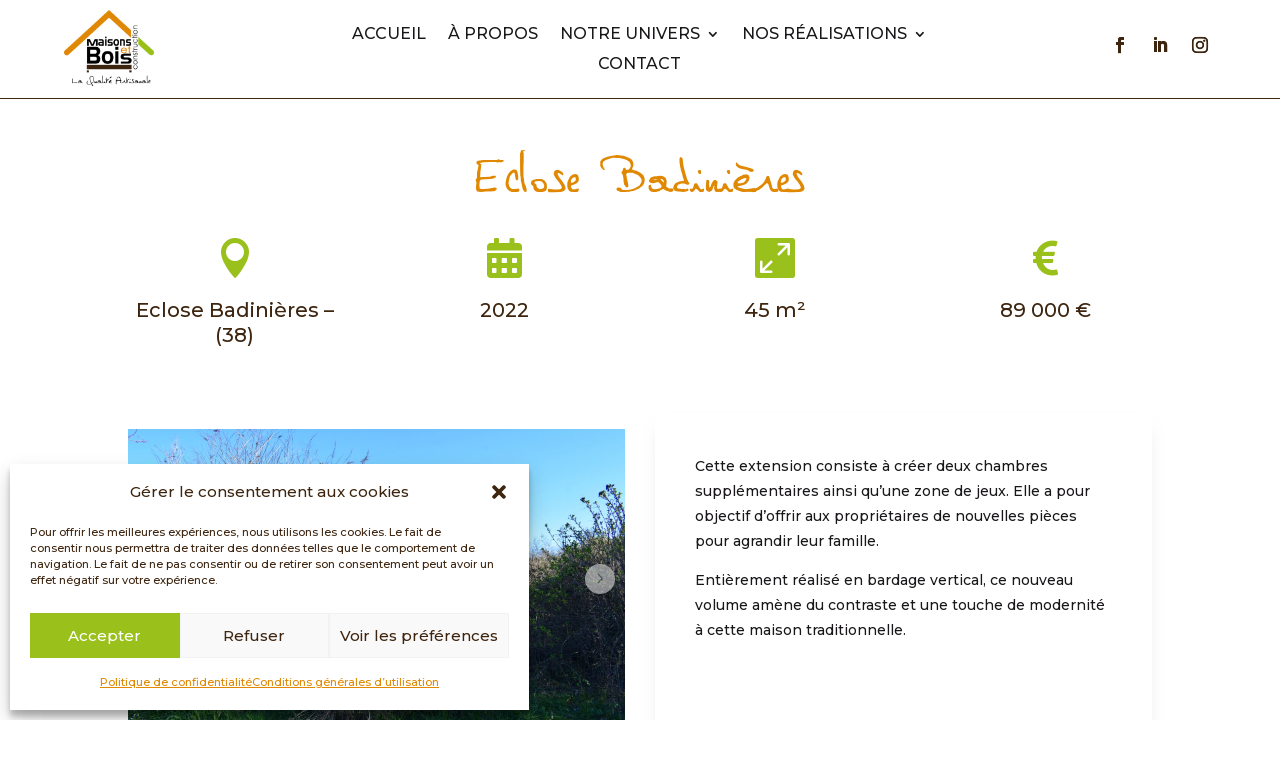

--- FILE ---
content_type: text/css
request_url: https://maisons-et-bois-construction.fr/wp-content/themes/Divi-child/style.css?ver=4.27.5
body_size: 52
content:
/*!
Theme Name: MBC child
Template: Divi
Version: 0.1
Description: Theme enfant maison et bois construction
Author: Startivia
Author URI: https://startivia.fr
*/

--- FILE ---
content_type: text/css
request_url: https://maisons-et-bois-construction.fr/wp-content/et-cache/757/et-core-unified-tb-32-tb-52-tb-45-deferred-757.min.css?ver=1765090901
body_size: 1493
content:
@font-face{font-family:"Philippe";font-display:swap;src:url("https://maisons-et-bois-construction.fr/wp-content/uploads/et-fonts/Philippe.ttf") format("truetype")}.et_pb_section_0_tb_header{border-bottom-width:1px;border-bottom-color:#3D250F}.et_pb_section_0_tb_header.et_pb_section{padding-top:0px;padding-bottom:0px}.et_pb_row_0_tb_header.et_pb_row{padding-top:10px!important;padding-bottom:10px!important;padding-top:10px;padding-bottom:10px}.et_pb_row_0_tb_header,body #page-container .et-db #et-boc .et-l .et_pb_row_0_tb_header.et_pb_row,body.et_pb_pagebuilder_layout.single #page-container #et-boc .et-l .et_pb_row_0_tb_header.et_pb_row,body.et_pb_pagebuilder_layout.single.et_full_width_portfolio_page #page-container #et-boc .et-l .et_pb_row_0_tb_header.et_pb_row{width:90%;max-width:100%}.et_pb_image_0_tb_header{width:90px;text-align:left;margin-left:0}.et_pb_menu_0_tb_header.et_pb_menu ul li a{text-transform:uppercase;font-size:16px;color:#1A171B!important}.et_pb_menu_0_tb_header.et_pb_menu .et-menu-nav li ul.sub-menu{width:350px}.et_pb_menu_0_tb_header.et_pb_menu .et-menu-nav li ul.sub-menu a{width:300px;font-size:16px}.et_pb_menu_0_tb_header.et_pb_menu ul li.current-menu-item a{color:#E08801!important}.et_pb_menu_0_tb_header.et_pb_menu .nav li ul{background-color:#FFFFFF!important;border-color:#FFFFFF}.et_pb_menu_0_tb_header.et_pb_menu .et_mobile_menu{border-color:#FFFFFF}.et_pb_menu_0_tb_header.et_pb_menu .nav li ul.sub-menu a{color:#1A171B!important}.et_pb_menu_0_tb_header.et_pb_menu .et_mobile_menu,.et_pb_menu_0_tb_header.et_pb_menu .et_mobile_menu ul{background-color:#FFFFFF!important}.et_pb_menu_0_tb_header.et_pb_menu .et_mobile_menu a{color:#3D250F!important}.et_pb_menu_0_tb_header .et_pb_menu_inner_container>.et_pb_menu__logo-wrap,.et_pb_menu_0_tb_header .et_pb_menu__logo-slot{width:120px;max-width:100%}.et_pb_menu_0_tb_header .et_pb_menu_inner_container>.et_pb_menu__logo-wrap .et_pb_menu__logo img,.et_pb_menu_0_tb_header .et_pb_menu__logo-slot .et_pb_menu__logo-wrap img{height:auto;max-height:none}.et_pb_menu_0_tb_header .mobile_nav .mobile_menu_bar:before,.et_pb_menu_0_tb_header .et_pb_menu__icon.et_pb_menu__search-button,.et_pb_menu_0_tb_header .et_pb_menu__icon.et_pb_menu__close-search-button,.et_pb_menu_0_tb_header .et_pb_menu__icon.et_pb_menu__cart-button{color:#e08801}.et_pb_social_media_follow_0_tb_header li.et_pb_social_icon a.icon:before{color:#3D250F}@media only screen and (min-width:981px){.et_pb_row_0_tb_header{display:flex;align-items:center}}@media only screen and (max-width:980px){.et_pb_section_0_tb_header{border-bottom-width:1px;border-bottom-color:#3D250F}.et_pb_row_0_tb_header{display:block}.et_pb_image_0_tb_header .et_pb_image_wrap img{width:auto}}@media only screen and (max-width:767px){.et_pb_section_0_tb_header{border-bottom-width:1px;border-bottom-color:#3D250F}.et_pb_row_0_tb_header{display:block}.et_pb_image_0_tb_header .et_pb_image_wrap img{width:auto}}@font-face{font-family:"Philippe";font-display:swap;src:url("https://maisons-et-bois-construction.fr/wp-content/uploads/et-fonts/Philippe.ttf") format("truetype")}.et_pb_section_0_tb_body.et_pb_section{padding-top:0px;padding-bottom:0px}.et_pb_row_0_tb_body.et_pb_row{padding-top:0px!important;padding-bottom:0px!important;padding-top:0px;padding-bottom:0px}.et_pb_row_0_tb_body,body #page-container .et-db #et-boc .et-l .et_pb_row_0_tb_body.et_pb_row,body.et_pb_pagebuilder_layout.single #page-container #et-boc .et-l .et_pb_row_0_tb_body.et_pb_row,body.et_pb_pagebuilder_layout.single.et_full_width_portfolio_page #page-container #et-boc .et-l .et_pb_row_0_tb_body.et_pb_row{width:100%;max-width:100%}.et_pb_post_content_0_tb_body h1{font-size:3.5vw;color:#E08801!important;line-height:1.3em}.et_pb_post_content_0_tb_body h2{font-size:40px}.et_pb_post_content_0_tb_body h3{font-size:30px}@media only screen and (max-width:980px){.et_pb_post_content_0_tb_body h1{font-size:45px}}@media only screen and (max-width:767px){.et_pb_post_content_0_tb_body h1{font-size:35px}}@font-face{font-family:"Philippe";font-display:swap;src:url("https://maisons-et-bois-construction.fr/wp-content/uploads/et-fonts/Philippe.ttf") format("truetype")}.et_pb_section_0_tb_footer.et_pb_section{padding-top:0px;padding-bottom:0px;background-color:RGBA(224,196,154,0.15)!important}.et_pb_image_0_tb_footer,.et_pb_image_1_tb_footer{text-align:right;margin-right:0}.et_pb_image_1_tb_footer .et_pb_image_wrap img{height:1000px;max-height:145px;width:auto}.et_pb_text_0_tb_footer{line-height:1em;font-size:13px;line-height:1em;padding-bottom:2px!important}.et_pb_section_1_tb_footer.et_pb_section{padding-top:0px;padding-bottom:0px;background-color:#e0c49a!important}.et_pb_row_1_tb_footer,body #page-container .et-db #et-boc .et-l .et_pb_row_1_tb_footer.et_pb_row,body.et_pb_pagebuilder_layout.single #page-container #et-boc .et-l .et_pb_row_1_tb_footer.et_pb_row,body.et_pb_pagebuilder_layout.single.et_full_width_portfolio_page #page-container #et-boc .et-l .et_pb_row_1_tb_footer.et_pb_row{max-width:100%}.et_pb_text_1_tb_footer.et_pb_text,.et_pb_text_1_tb_footer.et_pb_text a,.et_pb_text_2_tb_footer.et_pb_text,.et_pb_text_2_tb_footer.et_pb_text a{color:#FFFFFF!important}@media only screen and (min-width:981px){.et_pb_image_0_tb_footer{width:200px}}@media only screen and (max-width:980px){.et_pb_image_0_tb_footer{width:150px;text-align:center;margin-left:auto;margin-right:auto}.et_pb_image_0_tb_footer .et_pb_image_wrap img,.et_pb_image_1_tb_footer .et_pb_image_wrap img{width:auto}.et_pb_image_1_tb_footer{text-align:center;margin-left:auto;margin-right:auto}}@media only screen and (max-width:767px){.et_pb_image_0_tb_footer{width:151px}.et_pb_image_0_tb_footer .et_pb_image_wrap img,.et_pb_image_1_tb_footer .et_pb_image_wrap img{width:auto}}@font-face{font-family:"Philippe";font-display:swap;src:url("https://maisons-et-bois-construction.fr/wp-content/uploads/et-fonts/Philippe.ttf") format("truetype")}.et_pb_row_0.et_pb_row{padding-top:0px!important;padding-bottom:0px!important;padding-top:0px;padding-bottom:0px}.et_pb_post_title_0 .et_pb_title_container h1.entry-title,.et_pb_post_title_0 .et_pb_title_container h2.entry-title,.et_pb_post_title_0 .et_pb_title_container h3.entry-title,.et_pb_post_title_0 .et_pb_title_container h4.entry-title,.et_pb_post_title_0 .et_pb_title_container h5.entry-title,.et_pb_post_title_0 .et_pb_title_container h6.entry-title{text-align:center}.et_pb_section .et_pb_post_title_0.et_pb_post_title{margin-bottom:0px!important}.et_pb_row_1.et_pb_row{padding-top:0px!important;padding-bottom:0px!important;margin-top:20px!important;margin-bottom:40px!important;padding-top:0px;padding-bottom:0px}.et_pb_blurb_0.et_pb_blurb,.et_pb_blurb_3.et_pb_blurb,.et_pb_blurb_2.et_pb_blurb,.et_pb_blurb_1.et_pb_blurb{font-size:20px;color:#3D250F!important}.et_pb_blurb_2 .et_pb_main_blurb_image .et_pb_only_image_mode_wrap,.et_pb_blurb_2 .et_pb_main_blurb_image .et-pb-icon,.et_pb_blurb_1 .et_pb_main_blurb_image .et_pb_only_image_mode_wrap,.et_pb_blurb_1 .et_pb_main_blurb_image .et-pb-icon,.et_pb_blurb_0 .et_pb_main_blurb_image .et_pb_only_image_mode_wrap,.et_pb_blurb_0 .et_pb_main_blurb_image .et-pb-icon,.et_pb_blurb_3 .et_pb_main_blurb_image .et_pb_only_image_mode_wrap,.et_pb_blurb_3 .et_pb_main_blurb_image .et-pb-icon{margin-bottom:-10px!important}.et_pb_blurb_0 .et-pb-icon,.et_pb_blurb_2 .et-pb-icon{font-size:40px;color:#9AC01C;font-family:ETmodules!important;font-weight:400!important}.et_pb_blurb_0 .et_pb_blurb_content,.et_pb_blurb_3 .et_pb_blurb_content,.et_pb_blurb_1 .et_pb_blurb_content,.et_pb_blurb_2 .et_pb_blurb_content{max-width:100%}.et_pb_blurb_3 .et-pb-icon,.et_pb_blurb_1 .et-pb-icon{font-size:40px;color:#9AC01C;font-family:FontAwesome!important;font-weight:900!important}.et_pb_row_2.et_pb_row{padding-bottom:19px!important;padding-bottom:19px}.et_pb_text_1{font-size:14px;padding-bottom:3px!important}.et_pb_row_3{background-color:#E0C49A}.et_pb_row_3.et_pb_row{padding-top:30px!important;padding-right:30px!important;padding-bottom:30px!important;padding-left:30px!important;padding-top:30px;padding-right:30px;padding-bottom:30px;padding-left:30px}.et_pb_text_2 h2{font-size:23px;color:#FFFFFF!important}.et_pb_text_2{margin-bottom:5px!important}.et_pb_text_3.et_pb_text{color:#FFFFFF!important}.et_pb_text_3{line-height:1.6em;line-height:1.6em}.ba_logo_grid_child_1 .dtq-logo-grid__item,.ba_logo_grid_child_8 .dtq-logo-grid__item,.ba_logo_grid_child_7 .dtq-logo-grid__item,.ba_logo_grid_child_6 .dtq-logo-grid__item,.ba_logo_grid_child_5 .dtq-logo-grid__item,.ba_logo_grid_child_4 .dtq-logo-grid__item,.ba_logo_grid_child_3 .dtq-logo-grid__item,.ba_logo_grid_child_2 .dtq-logo-grid__item,.ba_logo_grid_child_0 .dtq-logo-grid__item{background-color:#e2e5ed!important;padding-top:50px!important;padding-right:50px!important;padding-bottom:50px!important;padding-left:50px!important}.et_pb_column_6{background-color:#FFFFFF;padding-top:40px;padding-right:40px;padding-bottom:40px;padding-left:40px;box-shadow:0px 12px 18px -6px rgba(158,158,158,0.3)}